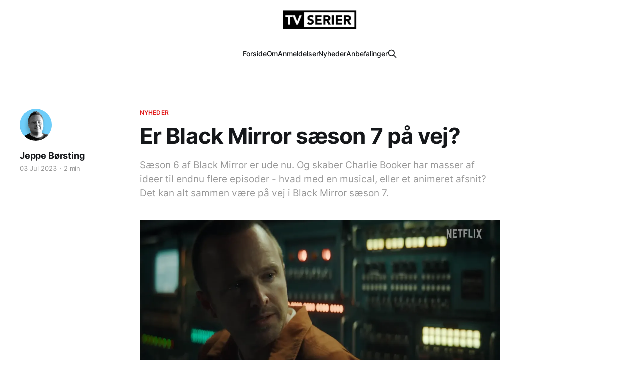

--- FILE ---
content_type: text/html; charset=utf-8
request_url: https://www.tvserier.dk/er-black-mirror-saeson-7-pa-vej-paa-netflix/
body_size: 6088
content:
<!DOCTYPE html>
<html lang="dk">

<head>
    <meta charset="utf-8">
    <meta name="viewport" content="width=device-width, initial-scale=1">
    <title>Er Black Mirror sæson 7 på vej på Netflix?</title>
    <link rel="stylesheet" href="/assets/built/screen.css?v=d1e6a59e31">

    <meta name="description" content="Det er år siden vi sidst fik nyt Black Mirror. Nu er den sjette sæson gået top-10 på Netflix og der kan være musical og et animeret afsnit på vej">
    <link rel="icon" href="https://www.tvserier.dk/content/images/size/w256h256/format/png/2023/07/tvserier_dk_icon.webp" type="image/png">
    <link rel="canonical" href="https://www.tvserier.dk/er-black-mirror-saeson-7-pa-vej-paa-netflix/">
    <meta name="referrer" content="no-referrer-when-downgrade">
    
    <meta property="og:site_name" content="tvserier.dk">
    <meta property="og:type" content="article">
    <meta property="og:title" content="Er Black Mirror sæson 7 på vej på Netflix?">
    <meta property="og:description" content="Sæson 6 af Black Mirror er ude nu. Og skaber Charlie Booker har masser af ideer til endnu flere episoder - hvad med en musical, eller et animeret afsnit? Det kan alt sammen være på vej i Black Mirror sæson 7.">
    <meta property="og:url" content="https://www.tvserier.dk/er-black-mirror-saeson-7-pa-vej-paa-netflix/">
    <meta property="og:image" content="https://www.tvserier.dk/content/images/2023/07/Black-Mirror-s-son-6-Aaron-Paul.webp">
    <meta property="article:published_time" content="2023-07-03T19:40:13.000Z">
    <meta property="article:modified_time" content="2023-07-03T19:40:13.000Z">
    <meta property="article:tag" content="Nyheder">
    <meta property="article:tag" content="Netflix">
    <meta property="article:tag" content="Aaron Paul">
    <meta property="article:tag" content="Black Mirror">
    
    <meta property="article:publisher" content="https://www.facebook.com/tvserier.dk/">
    <meta name="twitter:card" content="summary_large_image">
    <meta name="twitter:title" content="Er Black Mirror sæson 7 på vej på Netflix?">
    <meta name="twitter:description" content="Sæson 6 af Black Mirror er ude nu. Og skaber Charlie Booker har masser af ideer til endnu flere episoder - hvad med en musical, eller et animeret afsnit? Det kan alt sammen være på vej i Black Mirror sæson 7.">
    <meta name="twitter:url" content="https://www.tvserier.dk/er-black-mirror-saeson-7-pa-vej-paa-netflix/">
    <meta name="twitter:image" content="https://www.tvserier.dk/content/images/2023/07/Black-Mirror-s-son-6-Aaron-Paul.webp">
    <meta name="twitter:label1" content="Written by">
    <meta name="twitter:data1" content="Jeppe Børsting">
    <meta name="twitter:label2" content="Filed under">
    <meta name="twitter:data2" content="Nyheder, Netflix, Aaron Paul, Black Mirror">
    <meta name="twitter:site" content="@tvseriedk">
    <meta property="og:image:width" content="1200">
    <meta property="og:image:height" content="590">
    
    <script type="application/ld+json">
{
    "@context": "https://schema.org",
    "@type": "Article",
    "publisher": {
        "@type": "Organization",
        "name": "tvserier.dk",
        "url": "https://www.tvserier.dk/",
        "logo": {
            "@type": "ImageObject",
            "url": "https://www.tvserier.dk/content/images/2023/07/logo_tvserier_600.png"
        }
    },
    "author": {
        "@type": "Person",
        "name": "Jeppe Børsting",
        "image": {
            "@type": "ImageObject",
            "url": "https://www.tvserier.dk/content/images/2023/07/1653160797901.jpeg",
            "width": 400,
            "height": 400
        },
        "url": "https://www.tvserier.dk/author/jeppe/",
        "sameAs": []
    },
    "headline": "Er Black Mirror sæson 7 på vej på Netflix?",
    "url": "https://www.tvserier.dk/er-black-mirror-saeson-7-pa-vej-paa-netflix/",
    "datePublished": "2023-07-03T19:40:13.000Z",
    "dateModified": "2023-07-03T19:40:13.000Z",
    "image": {
        "@type": "ImageObject",
        "url": "https://www.tvserier.dk/content/images/2023/07/Black-Mirror-s-son-6-Aaron-Paul.webp",
        "width": 1200,
        "height": 590
    },
    "keywords": "Nyheder, Netflix, Aaron Paul, Black Mirror",
    "description": "Sæson 6 af Black Mirror er ude nu. Og skaber Charlie Booker har masser af ideer til endnu flere episoder - hvad med en musical, eller et animeret afsnit? Det kan alt sammen være på vej i Black Mirror sæson 7.",
    "mainEntityOfPage": "https://www.tvserier.dk/er-black-mirror-saeson-7-pa-vej-paa-netflix/"
}
    </script>

    <meta name="generator" content="Ghost 6.12">
    <link rel="alternate" type="application/rss+xml" title="tvserier.dk" href="https://www.tvserier.dk/rss/">
    <script defer src="https://cdn.jsdelivr.net/ghost/portal@~2.56/umd/portal.min.js" data-i18n="true" data-ghost="https://www.tvserier.dk/" data-key="5f3eb5afe65978f6eb209c1f3a" data-api="https://www.tvserier.dk/ghost/api/content/" data-locale="dk" crossorigin="anonymous"></script><style id="gh-members-styles">.gh-post-upgrade-cta-content,
.gh-post-upgrade-cta {
    display: flex;
    flex-direction: column;
    align-items: center;
    font-family: -apple-system, BlinkMacSystemFont, 'Segoe UI', Roboto, Oxygen, Ubuntu, Cantarell, 'Open Sans', 'Helvetica Neue', sans-serif;
    text-align: center;
    width: 100%;
    color: #ffffff;
    font-size: 16px;
}

.gh-post-upgrade-cta-content {
    border-radius: 8px;
    padding: 40px 4vw;
}

.gh-post-upgrade-cta h2 {
    color: #ffffff;
    font-size: 28px;
    letter-spacing: -0.2px;
    margin: 0;
    padding: 0;
}

.gh-post-upgrade-cta p {
    margin: 20px 0 0;
    padding: 0;
}

.gh-post-upgrade-cta small {
    font-size: 16px;
    letter-spacing: -0.2px;
}

.gh-post-upgrade-cta a {
    color: #ffffff;
    cursor: pointer;
    font-weight: 500;
    box-shadow: none;
    text-decoration: underline;
}

.gh-post-upgrade-cta a:hover {
    color: #ffffff;
    opacity: 0.8;
    box-shadow: none;
    text-decoration: underline;
}

.gh-post-upgrade-cta a.gh-btn {
    display: block;
    background: #ffffff;
    text-decoration: none;
    margin: 28px 0 0;
    padding: 8px 18px;
    border-radius: 4px;
    font-size: 16px;
    font-weight: 600;
}

.gh-post-upgrade-cta a.gh-btn:hover {
    opacity: 0.92;
}</style>
    <script defer src="https://cdn.jsdelivr.net/ghost/sodo-search@~1.8/umd/sodo-search.min.js" data-key="5f3eb5afe65978f6eb209c1f3a" data-styles="https://cdn.jsdelivr.net/ghost/sodo-search@~1.8/umd/main.css" data-sodo-search="https://www.tvserier.dk/" data-locale="dk" crossorigin="anonymous"></script>
    
    <link href="https://www.tvserier.dk/webmentions/receive/" rel="webmention">
    <script defer src="/public/cards.min.js?v=d1e6a59e31"></script><style>:root {--ghost-accent-color: #e21d1d;}</style>
    <link rel="stylesheet" type="text/css" href="/public/cards.min.css?v=d1e6a59e31">
    <!-- Global site tag (gtag.js) - Google Analytics -->
<script async src="https://www.googletagmanager.com/gtag/js?id=G-611RGCLYRR"></script>
<script>
  window.dataLayer = window.dataLayer || [];
  function gtag(){dataLayer.push(arguments);}
  gtag('js', new Date());

  gtag('config', 'G-611RGCLYRR');
</script>

<!-- Pixel Code for https://app.tinyanalytics.io/ -->
<script defer src="https://app.tinyanalytics.io/pixel/kUo27GTaQUpePNjE"></script>
<!-- END Pixel Code -->

<!-- Extellio - Tvserier.dk -->
<script async src="https://script.extellio.com/tvserier-dk.min.js"></script>

<script type="text/javascript">
    (function(c,l,a,r,i,t,y){
        c[a]=c[a]||function(){(c[a].q=c[a].q||[]).push(arguments)};
        t=l.createElement(r);t.async=1;t.src="https://www.clarity.ms/tag/"+i;
        y=l.getElementsByTagName(r)[0];y.parentNode.insertBefore(t,y);
    })(window, document, "clarity", "script", "eeb5cdvu40");
</script>
</head>

<body class="post-template tag-tv-nyheder tag-netflix tag-aaron-paul tag-black-mirror is-head-stacked">
<div class="gh-site">

    <header id="gh-head" class="gh-head gh-outer">
        <div class="gh-head-inner gh-inner">
            <div class="gh-head-brand">
                <div class="gh-head-brand-wrapper">
                    
                    <a class="gh-head-logo" href="https://www.tvserier.dk">
                            <img src="https://www.tvserier.dk/content/images/2023/07/logo_tvserier_600.png" alt="tvserier.dk">
                    </a>
                    
                </div>
                <button class="gh-search gh-icon-btn" aria-label="Search this site" data-ghost-search><svg xmlns="http://www.w3.org/2000/svg" fill="none" viewBox="0 0 24 24" stroke="currentColor" stroke-width="2" width="20" height="20"><path stroke-linecap="round" stroke-linejoin="round" d="M21 21l-6-6m2-5a7 7 0 11-14 0 7 7 0 0114 0z"></path></svg></button>
                <button class="gh-burger"></button>
            </div>

            <nav class="gh-head-menu">
                <ul class="nav">
    <li class="nav-forside"><a href="https://www.tvserier.dk/">Forside</a></li>
    <li class="nav-om"><a href="https://www.tvserier.dk/om-tvserier-dk/">Om</a></li>
    <li class="nav-anmeldelser"><a href="https://www.tvserier.dk/tag/tv-anmeldelser/">Anmeldelser</a></li>
    <li class="nav-nyheder"><a href="https://www.tvserier.dk/tag/tv-nyheder/">Nyheder</a></li>
    <li class="nav-anbefalinger"><a href="https://www.tvserier.dk/tag/tv-anbefalinger/">Anbefalinger</a></li>
</ul>

                        <button class="gh-search gh-icon-btn" aria-label="Search this site" data-ghost-search><svg xmlns="http://www.w3.org/2000/svg" fill="none" viewBox="0 0 24 24" stroke="currentColor" stroke-width="2" width="20" height="20"><path stroke-linecap="round" stroke-linejoin="round" d="M21 21l-6-6m2-5a7 7 0 11-14 0 7 7 0 0114 0z"></path></svg></button>
            </nav>

            <div class="gh-head-actions">
            </div>
        </div>
    </header>

    
<main class="gh-main">
        <article class="gh-article post tag-tv-nyheder tag-netflix tag-aaron-paul tag-black-mirror">

            <header class="gh-article-header gh-canvas">
                    <a class="gh-article-tag" href="https://www.tvserier.dk/tag/tv-nyheder/">Nyheder</a>

                <h1 class="gh-article-title">Er Black Mirror sæson 7 på vej?</h1>

                    <p class="gh-article-excerpt">Sæson 6 af Black Mirror er ude nu. Og skaber Charlie Booker har masser af ideer til endnu flere episoder - hvad med en musical, eller et animeret afsnit? Det kan alt sammen være på vej i Black Mirror sæson 7.</p>

                    <aside class="gh-article-sidebar">

        <div class="gh-author-image-list instapaper_ignore">
                <a class="gh-author-image" href="/author/jeppe/">
                        <img src="https://www.tvserier.dk/content/images/2023/07/1653160797901.jpeg" alt="Jeppe Børsting">
                </a>
        </div>

        <div class="gh-author-name-list">
                <h4 class="gh-author-name">
                    <a href="/author/jeppe/">Jeppe Børsting</a>
                </h4>
                
        </div>

        <div class="gh-article-meta">
            <div class="gh-article-meta-inner">
                <time class="gh-article-date" datetime="2023-07-03">03 Jul 2023</time>
                    <span class="gh-article-meta-sep"></span>
                    <span class="gh-article-length">2 min</span>
            </div>
        </div>

    </aside>

                    <figure class="gh-article-image">
        <img
            srcset="/content/images/size/w300/2023/07/Black-Mirror-s-son-6-Aaron-Paul.webp 300w,
                    /content/images/size/w720/2023/07/Black-Mirror-s-son-6-Aaron-Paul.webp 720w,
                    /content/images/size/w960/2023/07/Black-Mirror-s-son-6-Aaron-Paul.webp 960w,
                    /content/images/size/w1200/2023/07/Black-Mirror-s-son-6-Aaron-Paul.webp 1200w,
                    /content/images/size/w2000/2023/07/Black-Mirror-s-son-6-Aaron-Paul.webp 2000w"
            sizes="(max-width: 1200px) 100vw, 1200px"
            src="/content/images/size/w1200/2023/07/Black-Mirror-s-son-6-Aaron-Paul.webp"
            alt="Er Black Mirror sæson 7 på vej?"
        >
            <figcaption>Aaron Paul fra Breaking Bad er med i Black Mirror sæson 6 på Netflix (c) Netflix</figcaption>
    </figure>
            </header>

            <section class="gh-content gh-canvas">
                <p>Sæson 6 af Black Mirror er ude nu. Og skaber Charlie Booker har masser af ideer til endnu flere episoder - hvad med en musical, eller et animeret afsnit? Det kan alt sammen være på vej i Black Mirror sæson 7.</p>
<p>Det er fire år siden vi sidst fik et skud Black Mirror, men nu er den sjette sæson af Black Mirror ude på Netflix. Sæsonen består af fem mørke og forskellige film, der er blevet taget godt imod af både publikum og anmeldere. Derfor er det også nærliggende at tro, at en forlængelse af serien er lige på trapperne.&nbsp;</p>
<h2 id="black-mirror-s%C3%A6son-6-gik-top-10-p%C3%A5-netflix">Black Mirror sæson 6 gik top 10 på Netflix</h2>
<p>Fra 2016 til 2019 kom der hele tre sæsoner af Black Mirror - og så fik vi det eksperimenterende interaktive Bandersnatch-afsnit, hvor du selv var med til at vælge handlingen.&nbsp;</p>
<p>Da sjette sæson af Black Mirror dukkede op på Netlfix, gik serien omgående ind på streamingtjenesten top 10 mange steder i verden. Det taler måske også for, at der kan være endnu en sæson på vej. </p>
<p>Men da afsnittene i Black Mirror ofte har filmlængde, kan der godt gå lidt tid før vi ser endnu en hel sæson. Et godt bud kunne være i slutningen af næste år - men Netflix har endnu til gode officielt at bestille en sæson mere.</p>
<h2 id="hvad-med-et-black-mirror-musical-afsnit">Hvad med et Black Mirror musical-afsnit?</h2>
<p>I sæson 6 af Black Mirror gik skaber Charlie Booker lidt væk fra seriens traditionelle fokus på, hvad vores ukritiske brug af teknologi kan føre til og fokuserede mere på hvad mennesker kan finde på at gøre ved hinanden. </p>
<p>Og Booker er klar til at udvikle formularen endnu mere i fremtidige afsnit.</p>
<blockquote>Jeg har aldrig lavet et animeret afsnit eller et musical-afsnit. Faktisk opstod afsnittet USS Callister (første afsnit i sæson 4) fordi jeg tænkte på en historie der involverede en musical og på en eller anden måde blev det til USS Callister. Nogle gange sigter du et sted, og så drejer du fra og lander et helt andet sted, siger Charlie Booker til Digital Spy.</blockquote>
<p>Og der er ikke rigtig nogle grænser for, hvad Charlie Booker kan finde på at putte ind i Black Mirror formlen. Vi kan forvente hvad som helst.</p>
<blockquote>Du kan ikke regne med noget, fordi i den her sæson er der nogle afsnit, der er nærmest old school horror og vi har nogle afsnit der er retro-futuristiske og vi har nogle der er gennemført komiske. Så det er virkelig en blanding. Alt, og jeg mener alt, kan ske, forklarer Charlie Booker.</blockquote>
<h2 id="store-stjerner-med-i-black-mirror-s%C3%A6son-6">Store stjerner med i Black Mirror sæson 6</h2>
<p>Sjette sæson af Black Mirror byder en mængde meget kendte skuespillere velkommen i serien. Du kan for eksempel se Salma Hayek, Michael Cera og Breaking Bad's Aaron Paul.</p>
<p>Der har også været tale om, at flere afsnit af Black Mirror ville følge op på Bandersnatch-afsnittet fra 2018, der var et interaktivt afsnit. Men  der er ikke interaktive afsnit med i sæson 6 og Charlie Booker har ikke løftet sløret for konkrete planer for flere afsnit i den retning.</p>
<p>Du kan <a href="https://www.netflix.com/dk/title/70264888?ref=tvserier.dk">se Black Mirror sæson 6 på Netflix</a> lige nu. Og hvis du skal varme op er traileren til den seneste sæson her:</p>
<figure class="kg-card kg-embed-card"><iframe width="200" height="113" src="https://www.youtube.com/embed/5jY1ecibLYo?feature=oembed" frameborder="0" allow="accelerometer; autoplay; clipboard-write; encrypted-media; gyroscope; picture-in-picture; web-share" allowfullscreen="" title="Black Mirror: Season 6 | Official Trailer | Netflix"></iframe></figure>
<p></p>
            </section>

        </article>

                <div class="gh-read-next gh-canvas">
                <section class="gh-pagehead">
                    <h4 class="gh-pagehead-title">Read next</h4>
                </section>

                <div class="gh-topic gh-topic-grid">
                    <div class="gh-topic-content">
                            <article class="gh-card post">
    <a class="gh-card-link" href="/her-er-de-mest-spaendende-helt-nye-serier-der-kommer-i-2024/">
            <figure class="gh-card-image">
                <img
                    srcset="/content/images/size/w300/2024/01/Mr_mrs_smith_amazon_prime.webp 300w,
                            /content/images/size/w720/2024/01/Mr_mrs_smith_amazon_prime.webp 720w,
                            /content/images/size/w960/2024/01/Mr_mrs_smith_amazon_prime.webp 960w,
                            /content/images/size/w1200/2024/01/Mr_mrs_smith_amazon_prime.webp 1200w,
                            /content/images/size/w2000/2024/01/Mr_mrs_smith_amazon_prime.webp 2000w"
                    sizes="(max-width: 1200px) 100vw, 1200px"
                    src="/content/images/size/w720/2024/01/Mr_mrs_smith_amazon_prime.webp"
                    alt="Her er de mest spændende helt nye serier, der kommer i 2024"
                >
            </figure>

        <div class="gh-card-wrapper">
            <header class="gh-card-header">
                <h3 class="gh-card-title">Her er de mest spændende helt nye serier, der kommer i 2024</h3>
            </header>

                    <div class="gh-card-excerpt">Her er listen over de mest interessante - og største - serier, vi allerede nu ved, får plads på streamingplatformene i første halvdel af 2024.</div>

            <footer class="gh-card-footer">
                <span class="gh-card-author">Jeppe Børsting</span>
                <time class="gh-card-date" datetime="2024-01-07">07 Jan 2024</time>
            </footer>
        </div>
    </a>
</article>                            <article class="gh-card post featured">
    <a class="gh-card-link" href="/anmeldelse-the-witcher-netflix/">
            <figure class="gh-card-image">
                <img
                    srcset="/content/images/size/w300/2023/07/The-Witcher-Season-3-Geralt.webp 300w,
                            /content/images/size/w720/2023/07/The-Witcher-Season-3-Geralt.webp 720w,
                            /content/images/size/w960/2023/07/The-Witcher-Season-3-Geralt.webp 960w,
                            /content/images/size/w1200/2023/07/The-Witcher-Season-3-Geralt.webp 1200w,
                            /content/images/size/w2000/2023/07/The-Witcher-Season-3-Geralt.webp 2000w"
                    sizes="(max-width: 1200px) 100vw, 1200px"
                    src="/content/images/size/w720/2023/07/The-Witcher-Season-3-Geralt.webp"
                    alt="Nu er The Witcher på Netflix helt holdt op med at være vedkommende"
                >
            </figure>

        <div class="gh-card-wrapper">
            <header class="gh-card-header">
                <h3 class="gh-card-title">Nu er The Witcher på Netflix helt holdt op med at være vedkommende</h3>
            </header>

                    <div class="gh-card-excerpt">Netflix-udgaven af historien om The Witcher begyndte virkelig godt. Så tabte serien retningen og sit momentum i sæson to. Og i sæson tre er den nærmest blevet helt ligegyldig.</div>

            <footer class="gh-card-footer">
                <span class="gh-card-author">Jeppe Børsting</span>
                <time class="gh-card-date" datetime="2023-07-27">27 Jul 2023</time>
            </footer>
        </div>
    </a>
</article>                            <article class="gh-card post">
    <a class="gh-card-link" href="/justified-vender-tilbage-med/">
            <figure class="gh-card-image">
                <img
                    srcset="/content/images/size/w300/2023/07/Justified_-City-Primeval.webp 300w,
                            /content/images/size/w720/2023/07/Justified_-City-Primeval.webp 720w,
                            /content/images/size/w960/2023/07/Justified_-City-Primeval.webp 960w,
                            /content/images/size/w1200/2023/07/Justified_-City-Primeval.webp 1200w,
                            /content/images/size/w2000/2023/07/Justified_-City-Primeval.webp 2000w"
                    sizes="(max-width: 1200px) 100vw, 1200px"
                    src="/content/images/size/w720/2023/07/Justified_-City-Primeval.webp"
                    alt="Justified vender tilbage med helt ny syvende sæson"
                >
            </figure>

        <div class="gh-card-wrapper">
            <header class="gh-card-header">
                <h3 class="gh-card-title">Justified vender tilbage med helt ny syvende sæson</h3>
            </header>

                    <div class="gh-card-excerpt">Timothy Olyphant vender tilbage til rollen, der skabte hans karriere, i en helt ny stand-alone sæson af serien Justified, der får otte afsnit. Se traileren til Justified: City Primeval her.</div>

            <footer class="gh-card-footer">
                <span class="gh-card-author">Jeppe Børsting</span>
                <time class="gh-card-date" datetime="2023-07-10">10 Jul 2023</time>
            </footer>
        </div>
    </a>
</article>                    </div>
                </div>
            </div>

        </main>

    <footer class="gh-foot gh-outer">
        <div class="gh-foot-inner gh-inner">

            <nav class="gh-foot-menu">
                <ul class="nav">
    <li class="nav-data-privatliv"><a href="https://www.tvserier.dk/privacy-policy/">Data &amp; privatliv</a></li>
    <li class="nav-kontakt"><a href="https://www.tvserier.dk/kontakt-tvserier-dk/">Kontakt</a></li>
    <li class="nav-om-tvserie-dk"><a href="https://www.tvserier.dk/om-tvserier-dk/">Om tvserie.dk</a></li>
</ul>

            </nav>

            <div class="gh-copyright">
                    Abonner
            </div>
        </div>
    </footer>

</div>

    <div class="pswp" tabindex="-1" role="dialog" aria-hidden="true">
    <div class="pswp__bg"></div>

    <div class="pswp__scroll-wrap">
        <div class="pswp__container">
            <div class="pswp__item"></div>
            <div class="pswp__item"></div>
            <div class="pswp__item"></div>
        </div>

        <div class="pswp__ui pswp__ui--hidden">
            <div class="pswp__top-bar">
                <div class="pswp__counter"></div>

                <button class="pswp__button pswp__button--close" title="Close (Esc)"></button>
                <button class="pswp__button pswp__button--share" title="Share"></button>
                <button class="pswp__button pswp__button--fs" title="Toggle fullscreen"></button>
                <button class="pswp__button pswp__button--zoom" title="Zoom in/out"></button>

                <div class="pswp__preloader">
                    <div class="pswp__preloader__icn">
                        <div class="pswp__preloader__cut">
                            <div class="pswp__preloader__donut"></div>
                        </div>
                    </div>
                </div>
            </div>

            <div class="pswp__share-modal pswp__share-modal--hidden pswp__single-tap">
                <div class="pswp__share-tooltip"></div>
            </div>

            <button class="pswp__button pswp__button--arrow--left" title="Previous (arrow left)"></button>
            <button class="pswp__button pswp__button--arrow--right" title="Next (arrow right)"></button>

            <div class="pswp__caption">
                <div class="pswp__caption__center"></div>
            </div>
        </div>
    </div>
</div>
<script src="/assets/built/main.min.js?v=d1e6a59e31"></script>



</body>

</html>
